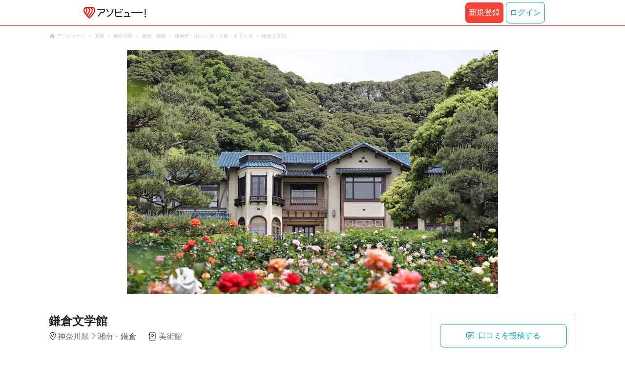

--- FILE ---
content_type: text/html;charset=UTF-8
request_url: https://www.asoview.com/spot/14204cc3300033421/
body_size: 12405
content:
<!DOCTYPE html>
<html xmlns:og="http://ogp.me/ns#" xmlns:fb="http://www.facebook.com/2008/fbml">
<head>
  
  
  
  <meta charset="UTF-8">
  <meta name="google-site-verification" content="kGT5Z3YEQgCdfMeof3F-n85KpuKpsG97WPv0o24LQqs" />
  <meta name="author" content="アソビュー！" />

  <meta http-equiv="X-UA-Compatible" content="IE=edge">
  <meta name="viewport" content="width=980" />

  
  
  <title>鎌倉文学館【アソビュー！】</title>
  <meta name="description" content="鎌倉文学館に行くなら【アソビュー！】鎌倉文学館のアクセス、営業時間、料金などお出かけに便利な情報が満載。旅行先での遊びや、週末のおでかけ先をお探しならアソビューにお任せ。アソビューでとっておきのワクワクを見つけよう！" />
  

  
  
  <meta property="og:type" content="website" />
  <meta property="og:title"       content="鎌倉文学館【アソビュー！】" />
  <meta property="og:url"         content="https://www.asoview.com/spot/14204cc3300033421/" />
  
  
  <meta property="og:description" content="鎌倉文学館に行くなら【アソビュー！】鎌倉文学館のアクセス、営業時間、料金などお出かけに便利な情報が満載。旅行先での遊びや、週末のおでかけ先をお探しならアソビューにお任せ。アソビューでとっておきのワクワクを見つけよう！" />
  <meta property="og:site_name" content="アソビュー！" />
  <meta property="og:locale" content="ja_JP" />
  
  
  <meta property="fb:app_id" content="226968490755490" />
  
  <meta name="twitter:card" content="summary_large_image" />
  <meta name="twitter:site" content="@ASOVIEWofficial" />
  
  <meta name="twitter:title"       content="鎌倉文学館【アソビュー！】" />
  <meta name="twitter:description" content="鎌倉文学館に行くなら【アソビュー！】鎌倉文学館のアクセス、営業時間、料金などお出かけに便利な情報が満載。旅行先での遊びや、週末のおでかけ先をお探しならアソビューにお任せ。アソビューでとっておきのワクワクを見つけよう！" />


  
  <meta name="robots"      content="index, follow" />
  <link rel="canonical"    href="https://www.asoview.com/spot/14204cc3300033421/" />


  
  
  <link rel="manifest" href="/manifest.json">
  <link rel="preload" href="/iconfont/material-icons.css" as="style">
  <link rel="preload" href="/iconfont/MaterialIcons-Regular-570eb83859dc23dd0eec423a49e147fe.woff2" as="font" crossorigin>
  <link rel="stylesheet" href="/iconfont/material-icons.css">
  <link rel="shortcut icon" href="https://image.asoview-media.com/image/production/fundamentals/logo/favicon.ico" />
  <link rel="apple-touch-icon" href="https://image.asoview-media.com/image/production/fundamentals/logo/apple-touch-icon_114.png" sizes="114x114">
  <link rel="apple-touch-icon" href="https://image.asoview-media.com/image/production/fundamentals/logo/apple-touch-icon_120.png" sizes="120x120">
  <link rel="apple-touch-icon" href="https://image.asoview-media.com/image/production/fundamentals/logo/apple-touch-icon_144.png" sizes="144x144">
  <link rel="apple-touch-icon" href="https://image.asoview-media.com/image/production/fundamentals/logo/apple-touch-icon_152.png" sizes="152x152">
  <link rel="apple-touch-icon" href="https://image.asoview-media.com/image/production/fundamentals/logo/apple-touch-icon_180.png" sizes="180x180">
  


  <script>
    if ('serviceWorker' in navigator) {
      window.addEventListener('load', function() {
        navigator.serviceWorker.register('/serviceWorker.js');
      });
      window.addEventListener('beforeinstallprompt', function(e) {
        e.userChoice.then(function(choiceResult) {
          com.asoview.GA.trigger(com.asoview.GA.Event.ShowWebAppInstallPrompt)
          if (choiceResult.outcome == 'dismissed') {
            com.asoview.GA.trigger(com.asoview.GA.Event.OnClickWebAppInstallPrompt, false)
          } else {
            com.asoview.GA.trigger(com.asoview.GA.Event.OnClickWebAppInstallPrompt, true)
          }
        })
      })
    }
  </script>

  <!-- Start Visual Website Optimizer Asynchronous Code -->
  <script type='text/javascript'>
      var _vwo_code=(function(){
          var account_id=360002,
              settings_tolerance=2000,
              library_tolerance=2500,
              use_existing_jquery=false,
              /* DO NOT EDIT BELOW THIS LINE */
              f=false,d=document;return{use_existing_jquery:function(){return use_existing_jquery;},library_tolerance:function(){return library_tolerance;},finish:function(){if(!f){f=true;var a=d.getElementById('_vis_opt_path_hides');if(a)a.parentNode.removeChild(a);}},finished:function(){return f;},load:function(a){var b=d.createElement('script');b.src=a;b.type='text/javascript';b.innerText;b.onerror=function(){_vwo_code.finish();};d.getElementsByTagName('head')[0].appendChild(b);},init:function(){settings_timer=setTimeout('_vwo_code.finish()',settings_tolerance);var a=d.createElement('style'),b='body{opacity:0 !important;filter:alpha(opacity=0) !important;background:none !important;}',h=d.getElementsByTagName('head')[0];a.setAttribute('id','_vis_opt_path_hides');a.setAttribute('type','text/css');if(a.styleSheet)a.styleSheet.cssText=b;else a.appendChild(d.createTextNode(b));h.appendChild(a);this.load('//dev.visualwebsiteoptimizer.com/j.php?a='+account_id+'&u='+encodeURIComponent(d.URL)+'&r='+Math.random());return settings_timer;}};}());_vwo_settings_timer=_vwo_code.init();
  </script>
  <!-- End Visual Website Optimizer Asynchronous Code -->

  <script>
    window.deviceTypeForGA = 'PC'
  </script>
  <link rel="preload" href="/js/pc/vendor9b7d94d3f413ea65546b.chunk.js" as="script"><script type="text/javascript" defer="defer" src="/js/pc/vendor9b7d94d3f413ea65546b.chunk.js"></script><link rel="preload" href="/js/pc/vendors-autodd958894b6f51bd90069.chunk.js" as="script"><script type="text/javascript" defer="defer" src="/js/pc/vendors-autodd958894b6f51bd90069.chunk.js"></script>


  
    <script>
        var dataLayer = dataLayer || [];
        var isLogin = false;
        var isLoginText = "false";
        var userId = "";

        dataLayer.push({
            'isLogin': isLoginText,
            'userId': userId
        });
    </script>

    
        <!-- Google Tag Manager -->
        <script>(function(w,d,s,l,i){w[l]=w[l]||[];w[l].push({'gtm.start':
            new Date().getTime(),event:'gtm.js'});var f=d.getElementsByTagName(s)[0],
            j=d.createElement(s),dl=l!='dataLayer'?'&l='+l:'';j.async=true;j.src=
            'https://www.googletagmanager.com/gtm.js?id='+i+dl;f.parentNode.insertBefore(j,f);
        })(window,document,'script','dataLayer','GTM-T86K2F');</script>
        <!-- End Google Tag Manager -->
    
    
    <script defer src="/js/googleAnalyticsMgr-f1c7784fa758d448358b7292486651a0.js"></script>


  <meta name="_csrf" content="553c21f7-9990-4f47-b1f8-8bf90432b346"/>
  <meta name="_csrf_header" content="X-CSRF-TOKEN"/>

  <link rel="stylesheet" href='/css/pc/spot/detail.min-e1f5710bc3ed5bc930ee1deecc8b2864.css'/>
  
  
</head>

<body>

    
    <!-- Google Tag Manager (noscript) -->
    <noscript><iframe src="https://www.googletagmanager.com/ns.html?id=GTM-T86K2F"
                      height="0" width="0" style="display:none;visibility:hidden"></iframe></noscript>
    <!-- End Google Tag Manager (noscript) -->
    
    

<div id="page-header"></div>
<div class="breadcrumbs">
  
<ol class="breadcrumbs__list" itemscope itemtype="http://schema.org/BreadcrumbList">
    
        <li class="breadcrumbs__breadcrumb" itemprop="itemListElement" itemscope
            itemtype="http://schema.org/ListItem">
            <a class="breadcrumbs__breadcrumb-link" href="/" title="アソビュー！のページへ移動する" itemprop="item" onclick="com.asoview.GA.trigger(com.asoview.GA.Event.OnClickBreadcrumbItemLink,window.location.pathname)">
                <span itemprop="name">アソビュー！</span>
            </a>
            <meta itemprop="position" content="1" />
        </li>
    
        <li class="breadcrumbs__breadcrumb" itemprop="itemListElement" itemscope
            itemtype="http://schema.org/ListItem">
            <a class="breadcrumbs__breadcrumb-link" href="/location/rgn04/" title="関東のページへ移動する" itemprop="item" onclick="com.asoview.GA.trigger(com.asoview.GA.Event.OnClickBreadcrumbItemLink,window.location.pathname)">
                <span itemprop="name">関東</span>
            </a>
            <meta itemprop="position" content="2" />
        </li>
    
        <li class="breadcrumbs__breadcrumb" itemprop="itemListElement" itemscope
            itemtype="http://schema.org/ListItem">
            <a class="breadcrumbs__breadcrumb-link" href="/location/prf140000/" title="神奈川県のページへ移動する" itemprop="item" onclick="com.asoview.GA.trigger(com.asoview.GA.Event.OnClickBreadcrumbItemLink,window.location.pathname)">
                <span itemprop="name">神奈川県</span>
            </a>
            <meta itemprop="position" content="3" />
        </li>
    
        <li class="breadcrumbs__breadcrumb" itemprop="itemListElement" itemscope
            itemtype="http://schema.org/ListItem">
            <a class="breadcrumbs__breadcrumb-link" href="/location/are0140800/" title="湘南・鎌倉のページへ移動する" itemprop="item" onclick="com.asoview.GA.trigger(com.asoview.GA.Event.OnClickBreadcrumbItemLink,window.location.pathname)">
                <span itemprop="name">湘南・鎌倉</span>
            </a>
            <meta itemprop="position" content="4" />
        </li>
    
        <li class="breadcrumbs__breadcrumb" itemprop="itemListElement" itemscope
            itemtype="http://schema.org/ListItem">
            <a class="breadcrumbs__breadcrumb-link" href="/location/140805/" title="鎌倉市・由比ヶ浜・大船・七里ヶ浜のページへ移動する" itemprop="item" onclick="com.asoview.GA.trigger(com.asoview.GA.Event.OnClickBreadcrumbItemLink,window.location.pathname)">
                <span itemprop="name">鎌倉市・由比ヶ浜・大船・七里ヶ浜</span>
            </a>
            <meta itemprop="position" content="5" />
        </li>
    
        <li class="breadcrumbs__breadcrumb" itemprop="itemListElement" itemscope
            itemtype="http://schema.org/ListItem">
            <a class="breadcrumbs__breadcrumb-link" href="/spot/14204cc3300033421/" title="鎌倉文学館のページへ移動する" itemprop="item" onclick="com.asoview.GA.trigger(com.asoview.GA.Event.OnClickBreadcrumbItemLink,window.location.pathname)">
                <span itemprop="name">鎌倉文学館</span>
            </a>
            <meta itemprop="position" content="6" />
        </li>
    
</ol>

</div>
<div id="spot-images" class="spot-images"></div>

<div class="layout-contents-wrap">
  <div class="layout-main-contents">
    <h1 class="spot-name">鎌倉文学館</h1>
    <div class="spot-data" id="spot-summary-contents">
      <span class="spot-data__area-wrap">
        <span class="spot-data__area">神奈川県</span>
        <span class="spot-data__small-area">湘南・鎌倉</span>
      </span>
      <ul class="spot-data__genres">
        <li class="spot-data__genre-type">美術館</li>
      </ul>
      <div id="base-weather"></div>
    </div>

    <section class="basic-information" id="spot-basic-information">
      <h3 class="basic-information__heading">基本情報</h3>
      <table class="basic-information__contents">
        <tr>
          <th class="basic-information__contents-title">名称</th>
          <td class="basic-information__contents-detail">
            <p class="basic-information__contents-detail-text">鎌倉文学館</p><br/>
            <p class="basic-information__contents-detail-text">カマクラブンガクカン</p>
          </td>
        </tr>
        <tr>
          <th class="basic-information__contents-title">住所</th>
          <td class="basic-information__contents-detail">
            <p class="basic-information__contents-detail-text">〒248-0016 神奈川県鎌倉市長谷1-5-3</p><br/>
            <a href="https://maps.google.co.jp/maps?q=35.3155187,139.5389331" target="_blank">地図を見る</a>
          </td>
        </tr>
        <tr>
          <th class="basic-information__contents-title">営業時間</th>
          <td class="basic-information__contents-detail basic-information__contents-detail--white-space">開館時間 9:00〜17:00 3月〜9月　入館は、16:30まで
開館時間 9:00〜16:30 10月〜2月　入館は、16:00まで
休館 月 ただし祝日の場合は開館。シーズンによっては月曜日開館もあり。年末年始、展示替期間、特別整理期間の休みあり。5・6月、10・11月は臨時開館あり。</td>
        </tr>
        <tr>
          <th class="basic-information__contents-title">アクセス方法</th>
          <td class="basic-information__contents-detail basic-information__contents-detail--white-space">・江ノ電由比ケ浜駅から徒歩で7分</td>
        </tr>
        <tr>
          <th class="basic-information__contents-title">料金</th>
          <td class="basic-information__contents-detail basic-information__contents-detail--white-space">・企画展により異なる。　大人300円〜400円程度。</td>
        </tr>
        <tr>
          <th class="basic-information__contents-title">連絡先</th>
          <td class="basic-information__contents-detail basic-information__contents-detail--white-space">所在地 電話番号：0467-23-3911
問合せ先 電話番号：0467-23-3911</td>
        </tr>
        <tr>
          <th class="basic-information__contents-title">ホームページ</th>
          <td class="basic-information__contents-detail">http://www.kamakurabungaku.com/</td>
        </tr>
      </table>
      <p class="basic-information__introduction basic-information__contents-detail--white-space">旧加賀百万石前田侯爵家の別邸を改築したアール・デコ風の洋館で鎌倉市景観重要建築物に指定されている。ステンドグラスなど内装も当時のままで、庭園とそこから見下ろす由比ケ浜の眺めもすばらしい。館内は鎌倉ペンクラブ（在住作家の会）をはじめゆかりの文学者、夏目漱石、川端康成、高見順などの自筆原稿や書簡などが展示されている。なお、約１万坪の庭園もある。</p>
    </section>

    <section class="basic-information">
      <h3 class="basic-information__heading">詳細情報</h3>
      <table class="basic-information__contents">
        <tr>
          <th class="basic-information__contents-title">その他</th>
          <td class="basic-information__contents-detail basic-information__contents-detail--white-space">トイレ 3 </td>
        </tr>
        <tr>
          <th class="basic-information__contents-title">バリアフリー設備</th>
          <td class="basic-information__contents-detail basic-information__contents-detail--white-space">盲導犬の受け入れ ○ 
車椅子対応トイレ 2 </td>
        </tr>
        <tr>
          <th class="basic-information__contents-title">管理者</th>
          <td class="basic-information__contents-detail basic-information__contents-detail--white-space">財団法人鎌倉市芸術文化振興財団 </td>
        </tr>
      </table>
    </section>

    <section class="spot_review-list">
      <h2 class="spot_review-list__heading">口コミ</h2>
      <div id="spot-review"></div>
    </section>

    <div id="nearby-popular-bases"></div>
    <div id="kankou-banner"></div>

    <div class="ad-article-end">
      <div class="ad-article-end__content">
        <script async src="https://pagead2.googlesyndication.com/pagead/js/adsbygoogle.js?client=ca-pub-2663495197975757"
                crossorigin="anonymous"></script>
        <ins class="adsbygoogle"
             style="display:inline-block;width:336px;height:280px"
             data-ad-client="ca-pub-2663495197975757"
             data-ad-slot="4701063427"></ins>
        <script>
          (adsbygoogle = window.adsbygoogle || []).push({});
        </script>
      </div>
      <div class="ad-article-end__content">
        <script async src="https://pagead2.googlesyndication.com/pagead/js/adsbygoogle.js?client=ca-pub-2663495197975757"
                crossorigin="anonymous"></script>
        <ins class="adsbygoogle"
             style="display:inline-block;width:336px;height:280px"
             data-ad-client="ca-pub-2663495197975757"
             data-ad-slot="2677535316"></ins>
        <script>
          (adsbygoogle = window.adsbygoogle || []).push({});
        </script>

      </div>
    </div>

    <div id="surroundings-spot-slider"></div>
    <div id="reference-keywords"></div>
  </div>
  <div class="layout-side-contents" id="layout-side-contents">
    <div class="share-contents">
      <div id="side-panel-review-button"></div>
    </div>
  </div>
</div>

<footer class='page-footer page-footer--basic'>
  <div class='page-footer__navigations-wrapper'>
    <div class='page-footer__social page-footer__site-maps-two-column-cell'>
      <span class='page-footer__follow-us'>FOLLOW US！</span>
      <ul class='page-footer__social-list'>
        <li class='page-footer__social-item'>
          <a class='page-footer__social-item-link page-footer__social-item-link--instagram'
             href='//www.instagram.com/asoview/'
             onClick="recordOutboundLink(this, 'Outbound Links', 'instagram.com');return false;"
             target='_blank'>instagram</a>
        </li>
        <li class='page-footer__social-item'>
          <a class='page-footer__social-item-link page-footer__social-item-link--x'
             href='//twitter.com/AsoviewOfficial'
             onClick="recordOutboundLink(this, 'Outbound Links', 'twitter.com');return false;"
             target='_blank'>x</a>
        </li>
      </ul>
    </div>


    <div class='page-footer__site-maps-two-column-cell page-footer__app-download'>
      <p class='page-footer__site-maps-heading'>
        アプリをダウンロード
      </p>
      <div class='page-footer__app-download-content'>
        <div class='page-footer__app-download-content-inner'>
          <div>
            <p class='page-footer__app-download-content-inner-description'>iPhone版アプリ</p>
            <a href='https://apps.apple.com/us/app/アソビュー-遊び先の検索-予約/id1303314426'>
              <img src='/img/pc/app/app-store.png' alt='App Store'>
            </a>
          </div>
          <img class='page-footer__app-download-qr' src='/img/pc/app/app-store-qr.svg' width='70px'
               height='70px'
               alt='App Store Qr'>
        </div>
        <div class='page-footer__app-download-content-inner page-footer__app-download-content-inner-left'>
          <div>
            <p class='page-footer__app-download-content-inner-description '>Android版アプリ</p>
            <a href='https://play.google.com/store/apps/details?id=com.asoview.app'>
              <img src='/img/pc/app/google-play-store.png' alt='Google PlayStore'>
            </a>
          </div>
          <img class='page-footer__app-download-qr' src='/img/pc/app/google-play-store-qr.svg'
               width='70px'
               height='70px'
               alt='Google PlayStore Qr'>
        </div>
      </div>
    </div>


    <div class='page-footer__site-maps-two-column'>
      <div class='page-footer__site-maps-two-column-cell'>
        <p class='page-footer__site-maps-heading'>
          <a class='page-footer__site-maps-heading-link' href='/location/'>エリアから探す</a>
        </p>
        <ul class='page-footer__region-list'>
          <li class='page-footer__region-item'>
            <a class='page-footer__region-item-link' href='/location/prf010000/'>北海道</a>
            
          </li>
          <li class='page-footer__region-item'>
            <a class='page-footer__region-item-link' href='/location/rgn02/'>東北</a>
            <ul class='page-footer__site-maps-list page-footer__site-maps-list--inner'>
              <li class='page-footer__site-maps-item'>
                <a class='page-footer__site-maps-link' href='/location/prf020000/'>青森県</a>
              </li>
              <li class='page-footer__site-maps-item'>
                <a class='page-footer__site-maps-link' href='/location/prf030000/'>岩手県</a>
              </li>
              <li class='page-footer__site-maps-item'>
                <a class='page-footer__site-maps-link' href='/location/prf040000/'>宮城県</a>
              </li>
              <li class='page-footer__site-maps-item'>
                <a class='page-footer__site-maps-link' href='/location/prf050000/'>秋田県</a>
              </li>
              <li class='page-footer__site-maps-item'>
                <a class='page-footer__site-maps-link' href='/location/prf060000/'>山形県</a>
              </li>
              <li class='page-footer__site-maps-item'>
                <a class='page-footer__site-maps-link' href='/location/prf070000/'>福島県</a>
              </li>
            </ul>
          </li>
          <li class='page-footer__region-item'>
            <a class='page-footer__region-item-link' href='/location/rgn04/'>関東</a>
            <ul class='page-footer__site-maps-list page-footer__site-maps-list--inner'>
              <li class='page-footer__site-maps-item'>
                <a class='page-footer__site-maps-link' href='/location/prf080000/'>栃木県</a>
              </li>
              <li class='page-footer__site-maps-item'>
                <a class='page-footer__site-maps-link' href='/location/prf090000/'>群馬県</a>
              </li>
              <li class='page-footer__site-maps-item'>
                <a class='page-footer__site-maps-link' href='/location/prf100000/'>茨城県</a>
              </li>
              <li class='page-footer__site-maps-item'>
                <a class='page-footer__site-maps-link' href='/location/prf110000/'>埼玉県</a>
              </li>
              <li class='page-footer__site-maps-item'>
                <a class='page-footer__site-maps-link' href='/location/prf120000/'>千葉県</a>
              </li>
              <li class='page-footer__site-maps-item'>
                <a class='page-footer__site-maps-link' href='/location/prf130000/'>東京都</a>
              </li>
              <li class='page-footer__site-maps-item'>
                <a class='page-footer__site-maps-link' href='/location/prf140000/'>神奈川県</a>
              </li>
            </ul>
          </li>
          <li class='page-footer__region-item'>
            <a class='page-footer__region-item-link' href='/location/rgn05/'>甲信越</a>
            <ul class='page-footer__site-maps-list page-footer__site-maps-list--inner'>
              <li class='page-footer__site-maps-item'>
                <a class='page-footer__site-maps-link' href='/location/prf150000/'>山梨県</a>
              </li>
              <li class='page-footer__site-maps-item'>
                <a class='page-footer__site-maps-link' href='/location/prf160000/'>長野県</a>
              </li>
              <li class='page-footer__site-maps-item'>
                <a class='page-footer__site-maps-link' href='/location/prf170000/'>新潟県</a>
              </li>
            </ul>
          </li>
          <li class='page-footer__region-item'>
            <a class='page-footer__region-item-link' href='/location/rgn06/'>北陸</a>
            <ul class='page-footer__site-maps-list page-footer__site-maps-list--inner'>
              <li class='page-footer__site-maps-item'>
                <a class='page-footer__site-maps-link' href='/location/prf180000/'>富山県</a>
              </li>
              <li class='page-footer__site-maps-item'>
                <a class='page-footer__site-maps-link' href='/location/prf190000/'>石川県</a>
              </li>
              <li class='page-footer__site-maps-item'>
                <a class='page-footer__site-maps-link' href='/location/prf200000/'>福井県</a>
              </li>
            </ul>
          </li>
          <li class='page-footer__region-item'>
            <a class='page-footer__region-item-link' href='/location/rgn07/'>東海</a>
            <ul class='page-footer__site-maps-list page-footer__site-maps-list--inner'>
              <li class='page-footer__site-maps-item'>
                <a class='page-footer__site-maps-link' href='/location/prf210000/'>静岡県</a>
              </li>
              <li class='page-footer__site-maps-item'>
                <a class='page-footer__site-maps-link' href='/location/prf220000/'>岐阜県</a>
              </li>
              <li class='page-footer__site-maps-item'>
                <a class='page-footer__site-maps-link' href='/location/prf230000/'>愛知県</a>
              </li>
              <li class='page-footer__site-maps-item'>
                <a class='page-footer__site-maps-link' href='/location/prf240000/'>三重県</a>
              </li>
            </ul>
          </li>
          <li class='page-footer__region-item'>
            <a class='page-footer__region-item-link' href='/location/rgn08/'>関西</a>
            <ul class='page-footer__site-maps-list page-footer__site-maps-list--inner'>
              <li class='page-footer__site-maps-item'>
                <a class='page-footer__site-maps-link' href='/location/prf250000/'>滋賀県</a>
              </li>
              <li class='page-footer__site-maps-item'>
                <a class='page-footer__site-maps-link' href='/location/prf260000/'>京都府</a>
              </li>
              <li class='page-footer__site-maps-item'>
                <a class='page-footer__site-maps-link' href='/location/prf270000/'>大阪府</a>
              </li>
              <li class='page-footer__site-maps-item'>
                <a class='page-footer__site-maps-link' href='/location/prf280000/'>兵庫県</a>
              </li>
              <li class='page-footer__site-maps-item'>
                <a class='page-footer__site-maps-link' href='/location/prf290000/'>奈良県</a>
              </li>
              <li class='page-footer__site-maps-item'>
                <a class='page-footer__site-maps-link' href='/location/prf300000/'>和歌山県</a>
              </li>
            </ul>
          </li>
          <li class='page-footer__region-item'>
            <a class='page-footer__region-item-link' href='/location/rgn09/'>山陰・山陽</a>
            <ul class='page-footer__site-maps-list page-footer__site-maps-list--inner'>
              <li class='page-footer__site-maps-item'>
                <a class='page-footer__site-maps-link' href='/location/prf310000/'>鳥取県</a>
              </li>
              <li class='page-footer__site-maps-item'>
                <a class='page-footer__site-maps-link' href='/location/prf320000/'>島根県</a>
              </li>
              <li class='page-footer__site-maps-item'>
                <a class='page-footer__site-maps-link' href='/location/prf330000/'>岡山県</a>
              </li>
              <li class='page-footer__site-maps-item'>
                <a class='page-footer__site-maps-link' href='/location/prf340000/'>広島県</a>
              </li>
              <li class='page-footer__site-maps-item'>
                <a class='page-footer__site-maps-link' href='/location/prf350000/'>山口県</a>
              </li>
            </ul>
          </li>
          <li class='page-footer__region-item'>
            <a class='page-footer__region-item-link' href='/location/rgn10/'>四国</a>
            <ul class='page-footer__site-maps-list page-footer__site-maps-list--inner'>
              <li class='page-footer__site-maps-item'>
                <a class='page-footer__site-maps-link' href='/location/prf360000/'>徳島県</a>
              </li>
              <li class='page-footer__site-maps-item'>
                <a class='page-footer__site-maps-link' href='/location/prf370000/'>香川県</a>
              </li>
              <li class='page-footer__site-maps-item'>
                <a class='page-footer__site-maps-link' href='/location/prf380000/'>愛媛県</a>
              </li>
              <li class='page-footer__site-maps-item'>
                <a class='page-footer__site-maps-link' href='/location/prf390000/'>高知県</a>
              </li>
            </ul>
          </li>
          <li class='page-footer__region-item'>
            <a class='page-footer__region-item-link' href='/location/rgn11/'>九州</a>
            <ul class='page-footer__site-maps-list page-footer__site-maps-list--inner'>
              <li class='page-footer__site-maps-item'>
                <a class='page-footer__site-maps-link' href='/location/prf400000/'>福岡県</a>
              </li>
              <li class='page-footer__site-maps-item'>
                <a class='page-footer__site-maps-link' href='/location/prf410000/'>佐賀県</a>
              </li>
              <li class='page-footer__site-maps-item'>
                <a class='page-footer__site-maps-link' href='/location/prf420000/'>長崎県</a>
              </li>
              <li class='page-footer__site-maps-item'>
                <a class='page-footer__site-maps-link' href='/location/prf430000/'>熊本県</a>
              </li>
              <li class='page-footer__site-maps-item'>
                <a class='page-footer__site-maps-link' href='/location/prf440000/'>大分県</a>
              </li>
              <li class='page-footer__site-maps-item'>
                <a class='page-footer__site-maps-link' href='/location/prf450000/'>宮崎県</a>
              </li>
              <li class='page-footer__site-maps-item'>
                <a class='page-footer__site-maps-link' href='/location/prf460000/'>鹿児島県</a>
              </li>
            </ul>
          </li>
          <li class='page-footer__region-item'>
            <a class='page-footer__region-item-link' href='/location/prf470000/'>沖縄</a>
            
          </li>
        </ul>
      </div>


      <div class='page-footer__site-maps-two-column-cell'>
        <p class='page-footer__site-maps-heading'>
          <a class='page-footer__site-maps-heading-link' href='/leisure/'>おすすめのジャンルから探す</a>
        </p>
        <ul class='page-footer__site-maps-list'>
          <li class='page-footer__site-maps-item'>
            <a class='page-footer__site-maps-link' href='/leisure/17/'>陶芸体験･陶芸教室</a>
          </li>
          <li class='page-footer__site-maps-item'>
            <a class='page-footer__site-maps-link' href='/leisure/87/'>ガラス細工･ガラス工房</a>
          </li>
          <li class='page-footer__site-maps-item'>
            <a class='page-footer__site-maps-link' href='/leisure/112/'>日帰り温泉</a>
          </li>
          <li class='page-footer__site-maps-item'>
            <a class='page-footer__site-maps-link' href='/leisure/7/'>カヌー･カヤック</a>
          </li>
          <li class='page-footer__site-maps-item'>
            <a class='page-footer__site-maps-link' href='/leisure/11/'>SUP･スタンドアップパドル</a>
          </li>
          <li class='page-footer__site-maps-item'>
            <a class='page-footer__site-maps-link' href='/leisure/14/'>ダイビング・スキューバダイビング</a>
          </li>
          <li class='page-footer__site-maps-item'>
            <a class='page-footer__site-maps-link' href='/leisure/15/'>シュノーケリング</a>
          </li>
          <li class='page-footer__site-maps-item'>
            <a class='page-footer__site-maps-link' href='/leisure/89/'>アクセサリー手作り体験</a>
          </li>
          <li class='page-footer__site-maps-item'>
            <a class='page-footer__site-maps-link' href='/leisure/1/'>パラグライダー</a>
          </li>
          <li class='page-footer__site-maps-item'>
            <a class='page-footer__site-maps-link' href='/leisure/191/'>遊園地・テーマパーク</a>
          </li>
          <li class='page-footer__site-maps-item'>
            <a class='page-footer__site-maps-link' href='/leisure/12/'>サーフィンスクール</a>
          </li>
          <li class='page-footer__site-maps-item'>
            <a class='page-footer__site-maps-link' href='/leisure/91/'>キャンドル作り</a>
          </li>
          <li class='page-footer__site-maps-item'>
            <a class='page-footer__site-maps-link' href='/leisure/act0128/'>シルバーアクセサリー
              手作り体験</a>
          </li>
          <li class='page-footer__site-maps-item'>
            <a class='page-footer__site-maps-link' href='/leisure/62/'>ボルダリング</a>
          </li>
          <li class='page-footer__site-maps-item'>
            <a class='page-footer__site-maps-link' href='/leisure/5/'>ラフティング</a>
          </li>
          <li class='page-footer__site-maps-item'>
            <a class='page-footer__site-maps-link' href='/leisure/140/'>着物・浴衣レンタル</a>
          </li>
          <li class='page-footer__site-maps-item'>
            <a class='page-footer__site-maps-link' href='/leisure/44/'>脱出ゲーム</a>
          </li>
          <li class='page-footer__site-maps-item'>
            <a class='page-footer__site-maps-link' href='/leisure/4/'>バンジージャンプ</a>
          </li>
          <li class='page-footer__site-maps-item'>
            <a class='page-footer__site-maps-link' href='/leisure/192/'>水族館</a>
          </li>
          <li class='page-footer__site-maps-item'>
            <a class='page-footer__site-maps-link' href='/leisure/145/'>花火大会</a>
          </li>
        </ul>
      </div>
    </div>

    <p class='page-footer__site-maps-heading'>おすすめキーワード</p>
    <ul class='page-footer__site-maps-list'>
      <li class='page-footer__site-maps-item'>
        <a class='page-footer__site-maps-link' href='/leisure/140/location/prf260000/'>京都 着物レンタル</a>
      </li>
      <li class='page-footer__site-maps-item'>
        <a class='page-footer__site-maps-link' href='/leisure/14/location/prf470000/'>沖縄 ダイビング</a>
      </li>
      <li class='page-footer__site-maps-item'>
        <a class='page-footer__site-maps-link' href='/leisure/112/location/rgn04/'>日帰り温泉 関東</a>
      </li>
      <li class='page-footer__site-maps-item'>
        <a class='page-footer__site-maps-link' href='/leisure/17/location/rgn08/'>陶芸体験・陶芸教室 関西</a>
      </li>
      <li class='page-footer__site-maps-item'>
        <a class='page-footer__site-maps-link' href='/leisure/62/location/prf130000/'>ボルダリング 東京</a>
      </li>
      <li class='page-footer__site-maps-item'>
        <a class='page-footer__site-maps-link' href='/leisure/17/location/prf130000/'>陶芸体験・陶芸教室 東京</a>
      </li>
      <li class='page-footer__site-maps-item'>
        <a class='page-footer__site-maps-link' href='/leisure/14/location/are0471702/'>石垣島 ダイビング</a>
      </li>
      <li class='page-footer__site-maps-item'>
        <a class='page-footer__site-maps-link' href='/leisure/15/location/prf470000/'>沖縄 シュノーケリング</a>
      </li>
      <li class='page-footer__site-maps-item'>
        <a class='page-footer__site-maps-link' href='/leisure/14/location/are0462300/'>屋久島 ダイビング</a>
      </li>
      <li class='page-footer__site-maps-item'>
        <a class='page-footer__site-maps-link' href='/leisure/112/location/rgn08/'>関西 日帰り温泉</a>
      </li>
      <li class='page-footer__site-maps-item'>
        <a class='page-footer__site-maps-link' href='/leisure/15/location/are0471702/'>石垣島 シュノーケリング</a>
      </li>
      <li class='page-footer__site-maps-item'>
        <a class='page-footer__site-maps-link' href='/leisure/5/location/rgn04/'>ラフティング 関東</a>
      </li>
      <li class='page-footer__site-maps-item'>
        <a class='page-footer__site-maps-link' href='/leisure/5/location/are0010800/'>ニセコ ラフティング</a>
      </li>
      <li class='page-footer__site-maps-item'>
        <a class='page-footer__site-maps-link' href='/leisure/5/location/are0090400/'>水上 ラフティング</a>
      </li>
      <li class='page-footer__site-maps-item'>
        <a class='page-footer__site-maps-link' href='/leisure/115/location/are0140200/'>横浜 クルージング</a>
      </li>
      <li class='page-footer__site-maps-item'>
        <a class='page-footer__site-maps-link' href='/leisure/24/location/prf470000/'>沖縄 パラセーリング</a>
      </li>
      <li class='page-footer__site-maps-item'>
        <a class='page-footer__site-maps-link' href='/leisure/117/location/are0431100/'>天草 イルカウォッチング</a>
      </li>
      <li class='page-footer__site-maps-item'>
        <a class='page-footer__site-maps-link' href='/leisure/116/location/prf470000/'>沖縄 ホエールウォッチング</a>
      </li>
      <li class='page-footer__site-maps-item'>
        <a class='page-footer__site-maps-link' href='/leisure/5/location/are0139500/'>奥多摩 ラフティング</a>
      </li>
      <li class='page-footer__site-maps-item'>
        <a class='page-footer__site-maps-link' href='/leisure/14/location/are0301100/'>串本 ダイビング</a>
      </li>
      <li class='page-footer__site-maps-item'>
        <a class='page-footer__site-maps-link' href='/leisure/5/location/are0080900/'>鬼怒川 ラフティング</a>
      </li>
      <li class='page-footer__site-maps-item'>
        <a class='page-footer__site-maps-link' href='/leisure/5/location/are0430900/'>球磨川 ラフティング</a>
      </li>
      <li class='page-footer__site-maps-item'>
        <a class='page-footer__site-maps-link' href='/leisure/5/location/rgn08/'>ラフティング 関西</a>
      </li>
      <li class='page-footer__site-maps-item'>
        <a class='page-footer__site-maps-link' href='/leisure/act0027/location/rgn04/'>いちご狩り 関東</a>
      </li>
      <li class='page-footer__site-maps-item'>
        <a class='page-footer__site-maps-link' href='/leisure/grp10/location/prf470000/'>沖縄 マリンスポーツ</a>
      </li>
      <li class='page-footer__site-maps-item'>
        <a class='page-footer__site-maps-link' href='/leisure/87/location/prf130000/'>ガラス細工・ガラス工房 東京</a>
      </li>
      <li class='page-footer__site-maps-item'>
        <a class='page-footer__site-maps-link' href='/leisure/14/location/are0471708/'>宮古島 ダイビング</a>
      </li>
      <li class='page-footer__site-maps-item'>
        <a class='page-footer__site-maps-link' href='/leisure/11/location/rgn04/'>SUP 関東</a>
      </li>
      <li class='page-footer__site-maps-item'>
        <a class='page-footer__site-maps-link' href='/leisure/145/location/rgn04/'>花火大会 関東</a>
      </li>
    </ul>

    <p class='page-footer__site-maps-heading'>その他</p>
    <ul class='page-footer__site-maps-list'>
      <li class='page-footer__site-maps-item'>
        <a class='page-footer__site-maps-link' href='/ranking/'>ランキングから探す</a>
      </li>
      <li class='page-footer__site-maps-item'>
        <a class='page-footer__site-maps-link' href='/base/'>拠点から探す</a>
      </li>
      <li class='page-footer__site-maps-item'>
        <a class='page-footer__site-maps-link' href='https://biz.asoview.com/inquiry/' rel='nofollow'>掲載お問い合わせ</a>
      </li>
      <li class='page-footer__site-maps-item'>
        <a class='page-footer__site-maps-link' href='https://store.asoview.com/' target='_brank'>アソビュー！ギフト</a>
      </li>
      <li class='page-footer__site-maps-item'>
        <a class='page-footer__site-maps-link' href='/kankou/'>人気の観光スポット情報</a>
      </li>
    </ul>

    <small class='page-footer__attention'>
      ※アソビュー！の最安値保証は、同一レジャー会社の提供プラン（体験内容、利用日、参加条件、キャンセル規約などの基本情報）が同じ状態で、他サイトがアソビュー！よりも安い価格で提供している場合に限り、差額の2倍のアソビュー！ポイントを付与いたします。ただし、比較する料金は誰でも確認できる一般公開したプランのみが対象となります。
    </small>

    <ul class='page-footer__about-us'>
      <li class='page-footer__about-us-item'>
        <a class='page-footer__about-us-item-link' href='/info/link/' rel='nofollow'>リンクについて</a>
      </li>
      <li class='page-footer__about-us-item'>
        <a class='page-footer__about-us-item-link' href='https://faq.asoview.karakuri.ai/'>ヘルプ</a>
      </li>
      <li class='page-footer__about-us-item'>
        <a class='page-footer__about-us-item-link' href='https://www.asoview.com/brand/contactsupport/'>お問い合わせ</a>
      </li>
      <li class='page-footer__about-us-item'>
        <a class='page-footer__about-us-item-link' href='https://www.asoview.com/brand/advertisement/' target='_blank'>広告掲載（メーカー様・広告代理店様）について</a>
      </li>
      <li class='page-footer__about-us-item'>
        <a class='page-footer__about-us-item-link' href='/info/terms/' rel='nofollow'>利用規約</a>
      </li>
      <li class='page-footer__about-us-item'>
        <a class='page-footer__about-us-item-link' href='/info/wowticket-mailorderlaw/' rel='nofollow'>アソビュー！超特割！の特定商取引法に関する表示</a>
      </li>
      <li class='page-footer__about-us-item'>
        <a class='page-footer__about-us-item-link' href='https://www.asoview.co.jp/privacy' target='_blank'
           rel='nofollow'>プライバシーポリシー</a>
      </li>
      <li class='page-footer__about-us-item'>
        <a class='page-footer__about-us-item-link' href='https://www.asoview.co.jp/' target='_blank'>運営会社</a>
      </li>
    </ul>
  </div>

  <div id='plan-code-footer'></div>

  <small class='page-footer__copyright'>copyright(c) All rights reserved ASOVIEW Inc.</small>
</footer>


<script>
    var ASOVIEW_DATASOURCE = new Object();
    ASOVIEW_DATASOURCE = {"baseRecommendSummaries":[{"baseNumber":"151513","baseUrl":"\/base\/151513\/","imagePath":"\/\/image.asoview-media.com\/image\/production\/acp\/3000008679\/d0c15892-5062-4884-a68e-239e4bfad9e9.JPG","baseName":"\u30EF\u30FC\u30AF\u30B9\u30BF\u30B8\u30AA\u7460\u82B1","ratingStarPoint":40,"ratingText":"4.0","reviewsCount":336,"locationName":"\u795E\u5948\u5DDD\u770C>\u6E58\u5357\u30FB\u938C\u5009","baseGenres":["\u30B7\u30EB\u30D0\u30FC\u30A2\u30AF\u30BB\u30B5\u30EA\u30FC\u624B\u4F5C\u308A"],"isUnderContract":true,"isOutsideAcceptancePeriod":false,"isRegularPriceSpecified":false,"regularPrice":0,"sellingPrice":6200},{"baseNumber":"149867","baseUrl":"\/base\/149867\/","imagePath":"\/\/image.asoview-media.com\/image\/production\/acp\/3000006959\/054099d1-e4fd-49b1-8cfe-dd76382fc8b9.jpg","baseName":"\u938C\u5009\u30CF\u30A4\u30B5\u30FC\u30D5","ratingStarPoint":40,"ratingText":"4.0","reviewsCount":392,"locationName":"\u795E\u5948\u5DDD\u770C>\u6E58\u5357\u30FB\u938C\u5009","baseGenres":["SUP\uFF08\u30B5\u30C3\u30D7\uFF09","\u30A6\u30A4\u30F3\u30C9\u30B5\u30FC\u30D5\u30A3\u30F3"],"isUnderContract":true,"isOutsideAcceptancePeriod":false,"isRegularPriceSpecified":false,"regularPrice":0,"sellingPrice":4400},{"baseNumber":"150419","baseUrl":"\/base\/150419\/","imagePath":"\/\/image.asoview-media.com\/image\/production\/acp\/3000007595\/f400f01c-65c8-488c-b3cc-b2cca6740f6f.png","baseName":"\u7740\u7269\u30EC\u30F3\u30BF\u30EBVASARA \u938C\u5009\u5C0F\u753A\u901A\u308A\u5E97","ratingStarPoint":0,"ratingText":"0.0","reviewsCount":92,"locationName":"\u795E\u5948\u5DDD\u770C>\u6E58\u5357\u30FB\u938C\u5009","baseGenres":["\u7740\u7269\u30EC\u30F3\u30BF\u30EB\u30FB\u6D74\u8863\u30EC\u30F3\u30BF\u30EB"],"isUnderContract":true,"isOutsideAcceptancePeriod":false,"isRegularPriceSpecified":true,"regularPrice":4378,"sellingPrice":3278},{"baseNumber":"160236","baseUrl":"\/base\/160236\/","imagePath":"\/\/image.asoview-media.com\/image\/production\/acp\/3000022599\/d047c0ab-0b33-4b6b-aa8a-52abc685a574.png","baseName":"\u30A2\u30ED\u30DE\u9999\u9053\u30E9\u30D1\u30F3\u30A2\u30B8\u30EB","ratingStarPoint":35,"ratingText":"3.9","reviewsCount":43,"locationName":"\u795E\u5948\u5DDD\u770C>\u6E58\u5357\u30FB\u938C\u5009","baseGenres":["\u30A2\u30ED\u30DE\u30AA\u30A4\u30EB\u624B\u4F5C\u308A","\u8ABF\u9999\u4F53\u9A13\u30FB\u9999\u6C34\u4F5C\u308A"],"isUnderContract":true,"isOutsideAcceptancePeriod":false,"isRegularPriceSpecified":false,"regularPrice":0,"sellingPrice":3600},{"baseNumber":"151374","baseUrl":"\/base\/151374\/","imagePath":"\/\/image.asoview-media.com\/image\/production\/acp\/3000008556\/37f70e7d-bad0-42d2-8a9b-1faf73640b39.jpg","baseName":"\u938C\u5009\u30B9\u30C6\u30F3\u30C9\u30B0\u30E9\u30B9","ratingStarPoint":35,"ratingText":"3.8","reviewsCount":103,"locationName":"\u795E\u5948\u5DDD\u770C>\u6E58\u5357\u30FB\u938C\u5009","baseGenres":["\u30B9\u30C6\u30F3\u30C9\u30B0\u30E9\u30B9\u4F53\u9A13","\u624B\u4F5C\u308A\u30E9\u30F3\u30D7\u30FB\u7167\u660E"],"isUnderContract":true,"isOutsideAcceptancePeriod":false,"isRegularPriceSpecified":false,"regularPrice":0,"sellingPrice":980},{"baseNumber":"161948","baseUrl":"\/base\/161948\/","imagePath":"\/\/image.asoview-media.com\/image\/production\/acp\/3000024842\/f12bb4ca-4ac8-4f8d-86dc-f7dc5f29efa1.jpeg","baseName":"poco a poco.","ratingStarPoint":35,"ratingText":"3.6","reviewsCount":11,"locationName":"\u795E\u5948\u5DDD\u770C>\u6E58\u5357\u30FB\u938C\u5009","baseGenres":["\u8ABF\u9999\u4F53\u9A13\u30FB\u9999\u6C34\u4F5C\u308A"],"isUnderContract":true,"isOutsideAcceptancePeriod":false,"isRegularPriceSpecified":false,"regularPrice":0,"sellingPrice":3300},{"baseNumber":"154076","baseUrl":"\/base\/154076\/","imagePath":"\/\/image.asoview-media.com\/image\/production\/acp\/3000014020\/c1537e6d-f072-4dfe-b11d-151373aa7633.jpg","baseName":"\u938C\u5009\u9577\u8C37\u73C8\u7432\uFF06\u30AC\u30EC\u30C3\u30C8","ratingStarPoint":35,"ratingText":"3.2","reviewsCount":38,"locationName":"\u795E\u5948\u5DDD\u770C>\u6E58\u5357\u30FB\u938C\u5009","baseGenres":["\u30B3\u30FC\u30D2\u30FC\u5165\u308C\u65B9\u30FB\u30E9\u30C6\u30A2\u30FC\u30C8"],"isUnderContract":true,"isOutsideAcceptancePeriod":false,"isRegularPriceSpecified":false,"regularPrice":0,"sellingPrice":4000},{"baseNumber":"157295","baseUrl":"\/base\/157295\/","imagePath":"\/\/image.asoview-media.com\/image\/production\/acp\/3000018455\/c0c22be0-6043-40bf-a10d-ab0a61b14869.JPG","baseName":"glanta\uFF08\u30B0\u30EC\u30F3\u30BF\uFF09\u938C\u5009","ratingStarPoint":35,"ratingText":"3.7","reviewsCount":38,"locationName":"\u795E\u5948\u5DDD\u770C>\u6E58\u5357\u30FB\u938C\u5009","baseGenres":["\u624B\u4F5C\u308A\u6307\u8F2A\u30FB\u30EA\u30F3\u30B0"],"isUnderContract":true,"isOutsideAcceptancePeriod":false,"isRegularPriceSpecified":false,"regularPrice":0,"sellingPrice":5200},{"baseNumber":"162484","baseUrl":"\/base\/162484\/","imagePath":"\/\/image.asoview-media.com\/image\/production\/acp\/3000025527\/fc6fe5a5-ab47-481b-86ec-4e9f1b258331.PNG","baseName":"EcoArtis","ratingStarPoint":35,"ratingText":"3.6","reviewsCount":14,"locationName":"\u795E\u5948\u5DDD\u770C>\u6E58\u5357\u30FB\u938C\u5009","baseGenres":["\u624B\u3073\u306D\u308A\u30FB\u578B\u53D6\u308A","\u96FB\u52D5\u308D\u304F\u308D","\u7D75\u4ED8\u3051"],"isUnderContract":true,"isOutsideAcceptancePeriod":false,"isRegularPriceSpecified":false,"regularPrice":0,"sellingPrice":2200},{"baseNumber":"155280","baseUrl":"\/base\/155280\/","imagePath":"\/\/image.asoview-media.com\/image\/production\/acp\/3000016060\/855234d1-faee-4d48-b938-4a70da2c53c9.jpg","baseName":"\u938C\u5009\u529B\u8ECA","ratingStarPoint":0,"ratingText":"0.0","reviewsCount":5,"locationName":"\u795E\u5948\u5DDD\u770C>\u6E58\u5357\u30FB\u938C\u5009","baseGenres":["\u4EBA\u529B\u8ECA"],"isUnderContract":true,"isOutsideAcceptancePeriod":false,"isRegularPriceSpecified":false,"regularPrice":0,"sellingPrice":12000}],"spotSurrounds":[{"spotId":"14204ae3302063363","spotName":"\u938C\u5009\u5E02\u5DDD\u559C\u591A\u6620\u753B\u8A18\u5FF5\u9928","images":[{"description":"\u938C\u5009\u5E02\u5DDD\u559C\u591A\u6620\u753B\u8A18\u5FF5\u9928","url":"https:\/\/image.asoview-media.com\/image\/production\/spot\/L\/14\/204\/14204ae3302063363001.jpg"}],"areaName":"\u6E58\u5357\u30FB\u938C\u5009","genreName":"\u7F8E\u8853\u9928","prefectureName":"\u795E\u5948\u5DDD\u770C"},{"spotId":"S1404a","spotName":"\u9DB4\u5CA1\u516B\u5E61\u5BAE\u306E\u521D\u8A63","images":[{"description":"","url":"https:\/\/image.asoview-media.com\/image\/production\/spot\/season\/S1404a.jpg"}],"areaName":"\u6E58\u5357\u30FB\u938C\u5009","genreName":"\u521D\u8A63","prefectureName":"\u795E\u5948\u5DDD\u770C"},{"spotId":"spot0000005945","spotName":"\u938C\u5009\u5E02\u5F79\u6240","images":[{"description":"","url":"https:\/\/image.asoview-media.com\/image\/production\/spot\/a71b27f0-1d6b-49e2-8879-164db5981c03.jpg"}],"areaName":"\u6E58\u5357\u30FB\u938C\u5009","genreName":"\u89B3\u5149\u65BD\u8A2D","prefectureName":"\u795E\u5948\u5DDD\u770C"},{"spotId":"spot0000006599","spotName":"\u660E\u6708\u5802","images":[{"description":"","url":"https:\/\/image.asoview-media.com\/image\/production\/spot\/2cec2332-061e-4a10-bdb8-b6d131308c24.jpg"}],"areaName":"\u6E58\u5357\u30FB\u938C\u5009","genreName":"\u89B3\u5149\u65BD\u8A2D","prefectureName":"\u795E\u5948\u5DDD\u770C"},{"spotId":"spot0000012275","spotName":"\u938C\u5009\u5C0F\u753A\u901A\u308A","images":[{"description":"","url":"https:\/\/image.asoview-media.com\/image\/production\/spot\/de409277-2d73-4ee8-b06d-fb5baf2d0173.jpg"}],"areaName":"\u6E58\u5357\u30FB\u938C\u5009","genreName":"\u30E2\u30C7\u30EB\u30B3\u30FC\u30B9","prefectureName":"\u795E\u5948\u5DDD\u770C"},{"spotId":"spot0000013316","spotName":"\u4E00\u6761\u6075\u89B3\u5C71\u8358","images":[{"description":"","url":"https:\/\/image.asoview-media.com\/image\/production\/spot\/d39833ca-1053-4a8e-850f-e1532242df54.jpg"}],"areaName":"\u6E58\u5357\u30FB\u938C\u5009","genreName":"\u6B74\u53F2\u7684\u5EFA\u9020\u7269","prefectureName":"\u795E\u5948\u5DDD\u770C"},{"spotId":"spot0000030465","spotName":"\u6E90\u6C0F\u5C71\u516C\u5712","images":[{"description":"","url":"https:\/\/image.asoview-media.com\/image\/production\/spot\/572cfb3d-6ab2-4a23-b1bb-74cf6e4154df.jpg"}],"areaName":"\u6E58\u5357\u30FB\u938C\u5009","genreName":"\u516C\u5712","prefectureName":"\u795E\u5948\u5DDD\u770C"},{"spotId":"spot0000054930","spotName":"\u92AD\u6D17\u5F01\u8CA1\u5929\uFF08\u5B87\u8CC0\u798F\u795E\u793E\uFF09","images":[{"description":"","url":"https:\/\/image.asoview-media.com\/image\/production\/spot\/2cc59d03-313e-42f8-923c-373f3d931fbe.jpg"}],"areaName":"\u6E58\u5357\u30FB\u938C\u5009","genreName":"\u795E\u793E\u30FB\u795E\u5BAE","prefectureName":"\u795E\u5948\u5DDD\u770C"},{"spotId":"spot0000055170","spotName":"\u938C\u5009\u5927\u4ECF\u6BBF\u9AD8\u5FB3\u9662","images":[{"description":"","url":"https:\/\/image.asoview-media.com\/image\/production\/spot\/ae8f8667-5c3d-40e0-9e62-1363d4aa1d16.jpg"}],"areaName":"\u6E58\u5357\u30FB\u938C\u5009","genreName":"\u53F2\u8DE1","prefectureName":"\u795E\u5948\u5DDD\u770C"},{"spotId":"14204ab2030004439","spotName":"\u6563\u5728\u30B1\u6C60","images":[{"description":"","url":"https:\/\/image.asoview-media.com\/image\/production\/spot\/L\/14\/204\/14204ab2030004439001.jpg"}],"areaName":"\u6E58\u5357\u30FB\u938C\u5009","genreName":"\u6E56\u6CBC\u30FB\u6E7F\u539F","prefectureName":"\u795E\u5948\u5DDD\u770C"}],"referenceKeywords":[{"text":"\u95A2\u6771 \u904A\u5712\u5730\u30FB\u30C6\u30FC\u30DE\u30D1\u30FC\u30AF\u30FB\u7F8E\u8853\u9928","path":"\/leisure\/grp8\/location\/rgn04\/","title":"\u95A2\u6771 \u904A\u5712\u5730\u30FB\u30C6\u30FC\u30DE\u30D1\u30FC\u30AF\u30FB\u7F8E\u8853\u9928\u306E\u30DA\u30FC\u30B8\u3078\u79FB\u52D5\u3059\u308B","isSpecified":true},{"text":"\u95A2\u6771 \u7F8E\u8853\u9928","path":"\/leisure\/194\/location\/rgn04\/","title":"\u95A2\u6771 \u7F8E\u8853\u9928\u306E\u30DA\u30FC\u30B8\u3078\u79FB\u52D5\u3059\u308B","isSpecified":true},{"text":"\u795E\u5948\u5DDD\u770C \u904A\u5712\u5730\u30FB\u30C6\u30FC\u30DE\u30D1\u30FC\u30AF\u30FB\u7F8E\u8853\u9928","path":"\/leisure\/grp8\/location\/prf140000\/","title":"\u795E\u5948\u5DDD\u770C \u904A\u5712\u5730\u30FB\u30C6\u30FC\u30DE\u30D1\u30FC\u30AF\u30FB\u7F8E\u8853\u9928\u306E\u30DA\u30FC\u30B8\u3078\u79FB\u52D5\u3059\u308B","isSpecified":true},{"text":"\u795E\u5948\u5DDD\u770C \u7F8E\u8853\u9928","path":"\/leisure\/194\/location\/prf140000\/","title":"\u795E\u5948\u5DDD\u770C \u7F8E\u8853\u9928\u306E\u30DA\u30FC\u30B8\u3078\u79FB\u52D5\u3059\u308B","isSpecified":true},{"text":"\u6E58\u5357\u30FB\u938C\u5009 \u904A\u5712\u5730\u30FB\u30C6\u30FC\u30DE\u30D1\u30FC\u30AF\u30FB\u7F8E\u8853\u9928","path":"\/leisure\/grp8\/location\/are0140800\/","title":"\u6E58\u5357\u30FB\u938C\u5009 \u904A\u5712\u5730\u30FB\u30C6\u30FC\u30DE\u30D1\u30FC\u30AF\u30FB\u7F8E\u8853\u9928\u306E\u30DA\u30FC\u30B8\u3078\u79FB\u52D5\u3059\u308B","isSpecified":true},{"text":"\u6E58\u5357\u30FB\u938C\u5009 \u7F8E\u8853\u9928","path":"\/leisure\/194\/location\/are0140800\/","title":"\u6E58\u5357\u30FB\u938C\u5009 \u7F8E\u8853\u9928\u306E\u30DA\u30FC\u30B8\u3078\u79FB\u52D5\u3059\u308B","isSpecified":true},{"text":"\u938C\u5009\u5E02\u30FB\u7531\u6BD4\u30F6\u6D5C\u30FB\u5927\u8239\u30FB\u4E03\u91CC\u30F6\u6D5C \u904A\u5712\u5730\u30FB\u30C6\u30FC\u30DE\u30D1\u30FC\u30AF\u30FB\u7F8E\u8853\u9928","path":"\/leisure\/grp8\/location\/140805\/","title":"\u938C\u5009\u5E02\u30FB\u7531\u6BD4\u30F6\u6D5C\u30FB\u5927\u8239\u30FB\u4E03\u91CC\u30F6\u6D5C \u904A\u5712\u5730\u30FB\u30C6\u30FC\u30DE\u30D1\u30FC\u30AF\u30FB\u7F8E\u8853\u9928\u306E\u30DA\u30FC\u30B8\u3078\u79FB\u52D5\u3059\u308B","isSpecified":true},{"text":"\u938C\u5009\u5E02\u30FB\u7531\u6BD4\u30F6\u6D5C\u30FB\u5927\u8239\u30FB\u4E03\u91CC\u30F6\u6D5C \u7F8E\u8853\u9928","path":"\/leisure\/194\/location\/140805\/","title":"\u938C\u5009\u5E02\u30FB\u7531\u6BD4\u30F6\u6D5C\u30FB\u5927\u8239\u30FB\u4E03\u91CC\u30F6\u6D5C \u7F8E\u8853\u9928\u306E\u30DA\u30FC\u30B8\u3078\u79FB\u52D5\u3059\u308B","isSpecified":true}],"isLogin":false,"spotId":"14204cc3300033421","reviewsCount":0,"currentBaseReviewCount":"0","spotName":"\u938C\u5009\u6587\u5B66\u9928","images":[{"description":"","url":"https:\/\/image.asoview-media.com\/image\/production\/spot\/5f2cb402-a36b-481b-b632-90d5203f1262.jpg"}],"categoryCode":"194","kankouLps":[{"locationImagePath":null,"description":"\u6D77\u3068\u5C71\u3005\u306E\u81EA\u7136\u3068\u8CD1\u3084\u304B\u306A\u90FD\u4F1A\u304C\u5171\u5B58\u3059\u308B\u6E7E\u5CB8\u90FD\u5E02\u3002\u6B74\u53F2\u3068\u6587\u5316\u3092\u611F\u3058\u308B\u6A2A\u6D5C\u3001\u30B5\u30FC\u30D5\u30A3\u30F3\u306E\u8056\u5730\u30FB\u6E58\u5357\u3001\u53E4\u90FD\u306E\u96F0\u56F2\u6C17\u3092\u6B8B\u3059\u938C\u5009\u3001\u6E29\u6CC9\u3092\u582A\u80FD\u3067\u304D\u308B\u7BB1\u6839\u306A\u3069\u3001\u4EBA\u6C17\u306E\u89B3\u5149\u5730\u304C\u63C3\u3046\u3002\u4E2D\u83EF\u8857\u30B0\u30EB\u30E1\u3084\u65B0\u9BAE\u306A\u6D77\u306E\u5E78\u3082\u898B\u9003\u305B\u306A\u3044\u3002","imagePath":"https:\/\/image.asoview-media.com\/image\/production\/kankou\/prf140000.jpg","kankouId":"prf140000","locationId":"prf140000","areaName":"\u795E\u5948\u5DDD","level":"PREFECTURE"},{"locationImagePath":null,"description":"\u938C\u5009\u6642\u4EE3\u306B\u5E55\u5E9C\u304C\u7F6E\u304B\u308C\u653F\u6CBB\u306E\u4E2D\u5FC3\u5730\u3068\u3057\u3066\u6804\u3048\u305F\u8857\u3002\u56FD\u5B9D\u30FB\u938C\u5009\u5927\u4ECF\u3084\u6E90\u983C\u671D\u3092\u7940\u308B\u767D\u65D7\u795E\u793E\u3068\u3044\u3063\u305F\u6B74\u53F2\u7684\u5EFA\u9020\u7269\u3060\u3051\u3067\u306A\u304F\u3001\u304A\u3057\u3083\u308C\u306A\u30AB\u30D5\u30A7\u30FB\u8CB7\u3044\u7269\u30B9\u30DD\u30C3\u30C8\u3082\u5145\u5B9F\u3002\u7531\u6BD4\u30F6\u6D5C\u3067\u30B5\u30FC\u30D5\u30A3\u30F3\u3084\u6D77\u6C34\u6D74\u3092\u697D\u3057\u3080\u306E\u3082\u304A\u3059\u3059\u3081\u3060\u3002","imagePath":"https:\/\/image.asoview-media.com\/image\/production\/spot\/L\/14\/205\/14205ab2050129880002.jpg","kankouId":"are140002","locationId":"are0140800","areaName":"\u938C\u5009","level":"AREA"}]};
</script>


<script src="/js/pc/spot-detail-d94b63855b4995e06d4486aaf6fc038e.js"></script>


  <script>
    googletag.cmd.push(function() { googletag.display('div-gpt-ad-1584593759086-0'); });
  </script>



  <div id='hidden-form'></div>


</body>
</html>


--- FILE ---
content_type: text/html; charset=utf-8
request_url: https://www.google.com/recaptcha/api2/aframe
body_size: 187
content:
<!DOCTYPE HTML><html><head><meta http-equiv="content-type" content="text/html; charset=UTF-8"></head><body><script nonce="1PPXjuAG92zRVY9WmL5ZSQ">/** Anti-fraud and anti-abuse applications only. See google.com/recaptcha */ try{var clients={'sodar':'https://pagead2.googlesyndication.com/pagead/sodar?'};window.addEventListener("message",function(a){try{if(a.source===window.parent){var b=JSON.parse(a.data);var c=clients[b['id']];if(c){var d=document.createElement('img');d.src=c+b['params']+'&rc='+(localStorage.getItem("rc::a")?sessionStorage.getItem("rc::b"):"");window.document.body.appendChild(d);sessionStorage.setItem("rc::e",parseInt(sessionStorage.getItem("rc::e")||0)+1);localStorage.setItem("rc::h",'1769130880727');}}}catch(b){}});window.parent.postMessage("_grecaptcha_ready", "*");}catch(b){}</script></body></html>

--- FILE ---
content_type: application/javascript; charset=utf-8
request_url: https://fundingchoicesmessages.google.com/f/AGSKWxXPmF6k7YmCTD2a--Lrsg3UWXP_WvqlW1dO97Je3FQlzVv0R4XjOtwTRyoDaFm-6fT2Mr-uzlMgF7jzLtEUQrnxSd2_HpYgc-iGpUndvrJkT0D2qMUeRzflU7vIJGXAYthEMaCEZFNJNZgSFklXDJE5zWbEvPelI_Z-4uTipzqxESO8-6TGx_-3SUAm/_-rightrailad-.468x60..nl/ad2//ads?spaceid_headline_ad.
body_size: -1288
content:
window['49d130da-bef5-4a61-8c14-b6b3851399a8'] = true;